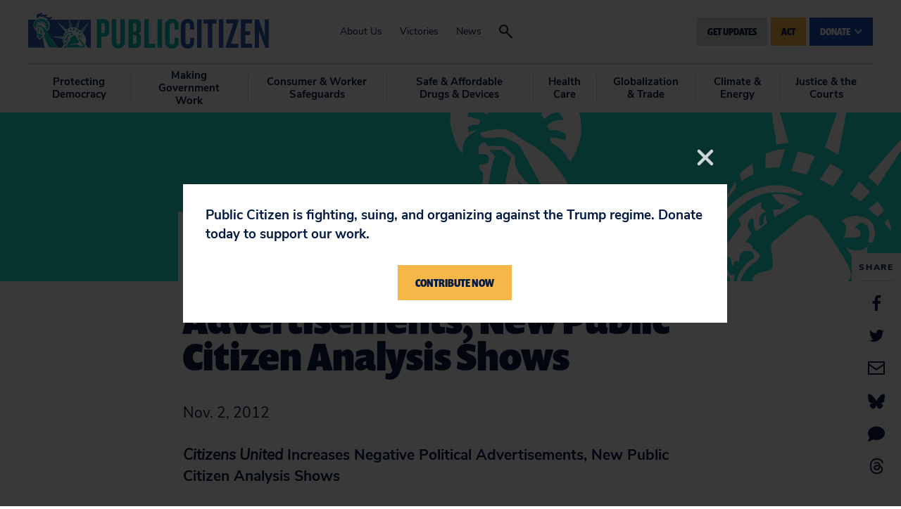

--- FILE ---
content_type: text/css
request_url: https://tags.srv.stackadapt.com/sa.css
body_size: -11
content:
:root {
    --sa-uid: '0-ce5d80c6-5759-5d83-6863-bfe5b950cf54';
}